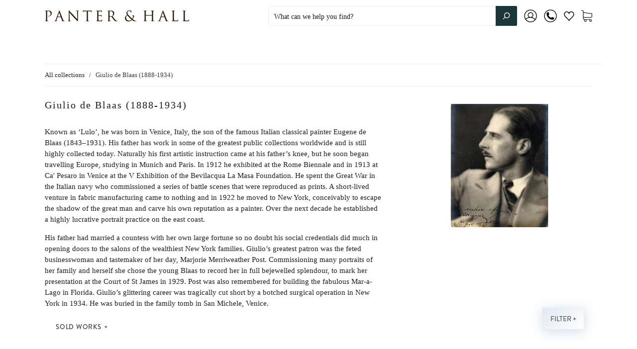

--- FILE ---
content_type: text/javascript; charset=utf-8
request_url: https://services.mybcapps.com/bc-sf-filter/filter?t=1769143073660&shop=panter-and-hall.myshopify.com&page=1&limit=48&sort=created-ascending&display=grid&collection_scope=419002089712&product_available=false&variant_available=false&build_filter_tree=true&check_cache=true&callback=BCSfFilterCallback&event_type=init
body_size: 1156
content:
/**/ typeof BCSfFilterCallback === 'function' && BCSfFilterCallback({"total_product":0,"total_collection":0,"total_page":0,"from_cache":false,"products":[],"event_type":"init","filter":{"options":[{"status":"active","position":"1","label":"Price","filterOptionId":"pf_p_price","filterType":"price","displayType":"range","manualValues":null,"isCollapsePC":false,"isCollapseMobile":false,"showSearchBoxFilterPC":false,"showSearchBoxFilterMobile":false,"sliderRange":4,"sliderStep":1,"sliderDelimiter":",","tooltip":null,"values":{"max":null,"min":null}},{"status":"active","position":"5","label":"Artist","filterOptionId":"pf_v_artist","filterType":"vendor","displayType":"list","selectType":"multiple","valueType":"all","manualValues":null,"isCollapsePC":false,"isCollapseMobile":false,"showSearchBoxFilterPC":false,"showSearchBoxFilterMobile":false,"tooltip":null,"showMoreType":"scrollbar","sortType":"key-asc","sortManualValues":false,"displayAllValuesInUppercaseForm":false,"values":[]},{"status":"active","position":"11","label":"Genre","filterOptionId":"pf_t_genre","filterType":"tag","displayType":"list","selectType":"multiple","valueType":"all","manualValues":null,"isCollapsePC":false,"isCollapseMobile":false,"showSearchBoxFilterPC":false,"showSearchBoxFilterMobile":false,"prefix":"genre\\:","tooltip":null,"showMoreType":"scrollbar","sortType":"key-asc","sortManualValues":false,"useAndCondition":false,"displayAllValuesInUppercaseForm":false,"values":[]},{"status":"active","position":"13","label":"Style","filterOptionId":"pf_t_style","filterType":"tag","displayType":"list","selectType":"multiple","valueType":"all","manualValues":null,"isCollapsePC":false,"isCollapseMobile":false,"showSearchBoxFilterPC":false,"showSearchBoxFilterMobile":false,"prefix":"style\\:","tooltip":null,"showMoreType":"scrollbar","sortType":"key-asc","sortManualValues":false,"useAndCondition":false,"displayAllValuesInUppercaseForm":false,"values":[]},{"status":"active","position":"14","label":"Subject","filterOptionId":"pf_t_subject","filterType":"tag","displayType":"list","selectType":"multiple","valueType":"all","manualValues":null,"isCollapsePC":false,"isCollapseMobile":false,"showSearchBoxFilterPC":false,"showSearchBoxFilterMobile":false,"prefix":"subject\\:","tooltip":null,"showMoreType":"scrollbar","sortType":"key-asc","sortManualValues":false,"useAndCondition":false,"displayAllValuesInUppercaseForm":false,"values":[]},{"filterType":"tag","label":"Print","isCollapseMobile":false,"isCollapsePC":false,"tooltip":null,"displayAllValuesInUppercaseForm":false,"showSearchBoxFilterMobile":false,"showSearchBoxFilterPC":false,"showMoreType":"scrollbar","sortManualValues":false,"sortType":"key-asc","filterOptionId":"pf_t_print","position":"15","selectType":"multiple","status":"active","valueType":"specific","displayType":"list","manualValues":["Print"],"prefix":"","useAndCondition":false,"removeTextFilterValues":"","replaceTextFilterValues":null,"excludedValues":null,"values":[]},{"status":"active","position":"9","label":"Room","filterOptionId":"pf_t_room","filterType":"tag","displayType":"list","selectType":"multiple","valueType":"all","manualValues":null,"isCollapsePC":false,"isCollapseMobile":false,"showSearchBoxFilterPC":false,"showSearchBoxFilterMobile":false,"prefix":"room\\:","tooltip":null,"showMoreType":"scrollbar","sortType":"key-asc","sortManualValues":false,"useAndCondition":false,"displayAllValuesInUppercaseForm":false,"values":[]},{"status":"active","position":"16","label":"Colour","filterOptionId":"pf_t_colour","filterType":"tag","displayType":"list","selectType":"multiple","valueType":"all","manualValues":null,"isCollapsePC":false,"isCollapseMobile":false,"showSearchBoxFilterPC":false,"showSearchBoxFilterMobile":false,"prefix":"colour\\:","tooltip":null,"showMoreType":"scrollbar","sortType":"key-asc","sortManualValues":false,"useAndCondition":false,"displayAllValuesInUppercaseForm":false,"values":[]},{"status":"active","position":"19","filterOptionId":"pf_t_medium","filterType":"tag","label":"Medium","displayType":"list","selectType":"multiple","valueType":"all","manualValues":null,"prefix":"medium\\:","removeTextFilterValues":"","replaceTextFilterValues":null,"mergeValues":"","sortMergedValues":"","useAndCondition":false,"displayAllValuesInUppercaseForm":false,"showMoreType":"scrollbar","sortType":"key-asc","sortManualValues":false,"isCollapsePC":false,"isCollapseMobile":false,"showSearchBoxFilterPC":false,"showSearchBoxFilterMobile":false,"tooltip":null,"values":[]},{"filterType":"tag","label":"Material","isCollapseMobile":false,"isCollapsePC":false,"tooltip":null,"displayAllValuesInUppercaseForm":false,"showSearchBoxFilterMobile":false,"showSearchBoxFilterPC":false,"showMoreType":"scrollbar","sortManualValues":false,"sortType":"key-asc","filterOptionId":"pf_t_material","position":"8","selectType":"multiple","status":"active","valueType":"specific","displayType":"list","manualValues":["material:Board","material:Canvas","material:Canvas board","material:Canvas & Wood","material:egg tempera","material:Linen","material:Paper","material:Paint Tubes","material:Panel","material:Wood"],"prefix":"material\\:","useAndCondition":false,"removeTextFilterValues":"","replaceTextFilterValues":null,"excludedValues":null,"values":[]},{"status":"active","position":"8","label":"Shape","filterOptionId":"pf_t_shape","filterType":"tag","displayType":"list","selectType":"multiple","valueType":"all","manualValues":null,"isCollapsePC":false,"isCollapseMobile":false,"showSearchBoxFilterPC":false,"showSearchBoxFilterMobile":false,"prefix":"shape\\:","tooltip":null,"showMoreType":"scrollbar","sortType":"key-asc","sortManualValues":false,"useAndCondition":false,"displayAllValuesInUppercaseForm":false,"values":[]},{"filterType":"tag","label":"Width framed (inches)","isCollapseMobile":false,"isCollapsePC":false,"tooltip":null,"displayAllValuesInUppercaseForm":false,"showSearchBoxFilterMobile":false,"showSearchBoxFilterPC":false,"showMoreType":"scrollbar","sortManualValues":false,"sortType":"key-asc","filterOptionId":"pf_t_width_framed_inches","position":"17","selectType":"multiple","status":"active","valueType":"all","displayType":"list","swatchStyle":"circle-grid","manualValues":null,"prefix":"width_framed\\:","useAndCondition":false,"removeTextFilterValues":"","replaceTextFilterValues":null,"excludedValues":[],"values":[]},{"filterType":"tag","label":"Height framed (inches)","isCollapseMobile":false,"isCollapsePC":false,"tooltip":null,"displayAllValuesInUppercaseForm":false,"showSearchBoxFilterMobile":false,"showSearchBoxFilterPC":false,"showMoreType":"scrollbar","sortManualValues":false,"sortType":"key-asc","filterOptionId":"pf_t_height_framed_inches","position":"18","selectType":"multiple","status":"active","valueType":"all","displayType":"list","swatchStyle":"circle-grid","manualValues":null,"prefix":"height_framed\\:","useAndCondition":false,"removeTextFilterValues":"","replaceTextFilterValues":null,"excludedValues":[],"values":[]},{"status":"active","position":"1","label":"Style (old)","filterOptionId":"pf_opt_style","filterType":"opt_style","displayType":"list","selectType":"multiple","valueType":"all","manualValues":null,"isCollapsePC":false,"isCollapseMobile":false,"showSearchBoxFilterPC":false,"showSearchBoxFilterMobile":false,"tooltip":null,"showMoreType":"scrollbar","sortType":"key-asc","sortManualValues":false,"displayAllValuesInUppercaseForm":false,"values":[]},{"status":"active","position":"3","filterOptionId":"pf_opt_medium","filterType":"opt_medium","label":"Mediumm","displayType":"list","selectType":"multiple","valueType":"all","manualValues":null,"removeTextFilterValues":"","replaceTextFilterValues":null,"mergeValues":"","sortMergedValues":"","displayAllValuesInUppercaseForm":false,"showMoreType":"scrollbar","sortType":"key-asc","sortManualValues":false,"isCollapsePC":false,"isCollapseMobile":false,"showSearchBoxFilterPC":false,"showSearchBoxFilterMobile":false,"tooltip":null,"values":[]},{"status":"active","position":"2","label":"Subject (old)","filterOptionId":"pf_opt_subject","filterType":"opt_subject","displayType":"list","selectType":"multiple","valueType":"all","manualValues":null,"isCollapsePC":false,"isCollapseMobile":false,"showSearchBoxFilterPC":false,"showSearchBoxFilterMobile":false,"tooltip":null,"showMoreType":"scrollbar","sortType":"key-asc","sortManualValues":false,"displayAllValuesInUppercaseForm":false,"values":[]},{"status":"active","position":"4","label":"Framed (old)","filterOptionId":"pf_opt_framed","filterType":"opt_framed","displayType":"list","selectType":"multiple","valueType":"all","manualValues":null,"isCollapsePC":false,"isCollapseMobile":false,"showSearchBoxFilterPC":false,"showSearchBoxFilterMobile":false,"tooltip":null,"showMoreType":"scrollbar","sortType":"key-asc","sortManualValues":false,"displayAllValuesInUppercaseForm":false,"values":[]},{"status":"disabled","position":"7","label":"Product type","filterOptionId":"pf_pt_product_type","filterType":"product_type","displayType":"list","selectType":"multiple","valueType":"all","manualValues":null,"isCollapsePC":false,"isCollapseMobile":false,"showSearchBoxFilterPC":false,"showSearchBoxFilterMobile":false,"tooltip":null,"showMoreType":"scrollbar","sortType":"key-asc","sortManualValues":false,"displayAllValuesInUppercaseForm":false},{"status":"active","position":"10","label":"Exhibition","filterOptionId":"pf_t_exhibition","filterType":"tag","displayType":"list","selectType":"multiple","valueType":"all","manualValues":null,"isCollapsePC":false,"isCollapseMobile":false,"showSearchBoxFilterPC":false,"showSearchBoxFilterMobile":false,"prefix":"exhibition\\:","tooltip":null,"showMoreType":"scrollbar","sortType":"key-asc","sortManualValues":false,"useAndCondition":false,"displayAllValuesInUppercaseForm":false,"values":[]},{"status":"active","position":"12","label":"Framed","filterOptionId":"pf_t_framed","filterType":"tag","displayType":"list","selectType":"multiple","valueType":"all","manualValues":null,"isCollapsePC":false,"isCollapseMobile":false,"showSearchBoxFilterPC":false,"showSearchBoxFilterMobile":false,"prefix":"framed\\:","tooltip":null,"showMoreType":"scrollbar","sortType":"key-asc","sortManualValues":false,"useAndCondition":false,"displayAllValuesInUppercaseForm":false,"values":[]}],"filterId":"ktalneQXL"},"banners":[],"bundles":[],"meta":{"rid":"e3a7890c-ea33-4a34-95d6-087d98e7c1d2","currency":"GBP","money_format_with_currency":"£{{amount_no_decimals}} GBP","money_format":"£{{amount_no_decimals}}","affected_by_merchandising":true,"affected_by_performance_ranking":false,"affected_by_search_personalization":false}});